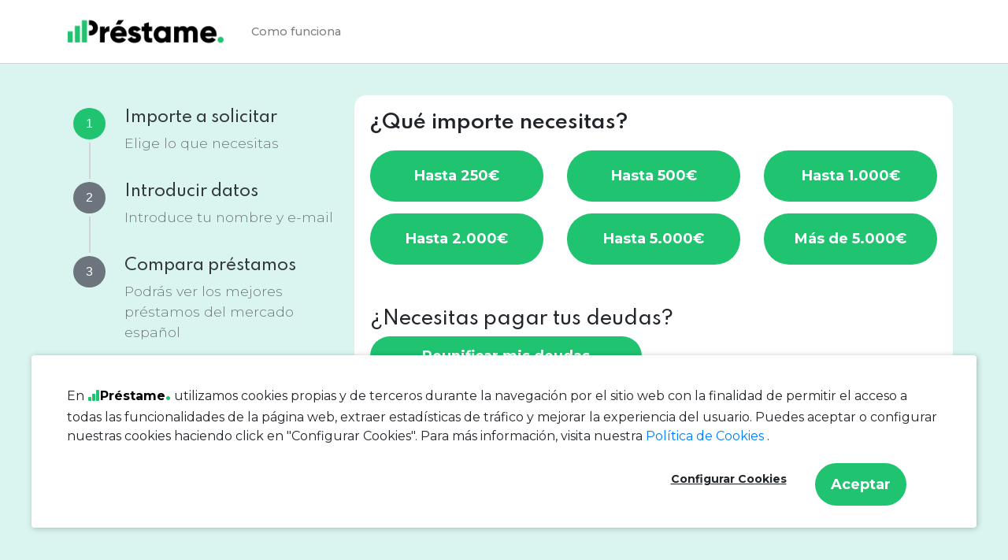

--- FILE ---
content_type: text/html; charset=UTF-8
request_url: https://www.prestame.es/es/solicitar
body_size: 8523
content:
  <!DOCTYPE html>
<html lang="ES" dir="ltr">
  <head>
    <meta charset="utf-8">
<meta content="width=device-width, initial-scale=1.0" name="viewport">
<link rel="icon" type="image/png" href="https://www.prestame.es/img/favicon.png">

  <title>Introduce el importe que necesitas - Préstame </title>
<meta content="" name="keywords">

<meta charset="utf-8">
<meta name="author" content="Kosmos Marketing">

<meta name="description"  content="" />


<script async src="https://www.googletagmanager.com/gtag/js?id=G-YKJ60YY3SY"></script>
<script>
  window.dataLayer = window.dataLayer || [];
  function gtag(){dataLayer.push(arguments);}
  gtag('js', new Date());

  gtag('config', 'G-YKJ60YY3SY');
</script>










<!-- Google Tag Manager -->
<script>(function(w,d,s,l,i){w[l]=w[l]||[];w[l].push({'gtm.start':
new Date().getTime(),event:'gtm.js'});var f=d.getElementsByTagName(s)[0],
j=d.createElement(s),dl=l!='dataLayer'?'&l='+l:'';j.async=true;j.src=
'https://www.googletagmanager.com/gtm.js?id='+i+dl;f.parentNode.insertBefore(j,f);
})(window,document,'script','dataLayer','GTM-KJSF62XV');</script>
<!-- End Google Tag Manager -->
    <link rel="stylesheet" href="https://stackpath.bootstrapcdn.com/bootstrap/4.4.1/css/bootstrap.min.css" integrity="sha384-Vkoo8x4CGsO3+Hhxv8T/Q5PaXtkKtu6ug5TOeNV6gBiFeWPGFN9MuhOf23Q9Ifjh" crossorigin="anonymous">

<script src="https://code.jquery.com/jquery-3.5.1.slim.min.js" integrity="sha384-DfXdz2htPH0lsSSs5nCTpuj/zy4C+OGpamoFVy38MVBnE+IbbVYUew+OrCXaRkfj" crossorigin="anonymous"></script>
<script src="https://cdn.jsdelivr.net/npm/popper.js@1.16.0/dist/umd/popper.min.js" integrity="sha384-Q6E9RHvbIyZFJoft+2mJbHaEWldlvI9IOYy5n3zV9zzTtmI3UksdQRVvoxMfooAo" crossorigin="anonymous"></script>
<script src="https://stackpath.bootstrapcdn.com/bootstrap/4.5.0/js/bootstrap.min.js" integrity="sha384-OgVRvuATP1z7JjHLkuOU7Xw704+h835Lr+6QL9UvYjZE3Ipu6Tp75j7Bh/kR0JKI" crossorigin="anonymous"></script>

<script src="https://cdnjs.cloudflare.com/ajax/libs/jquery-validate/1.16.0/jquery.validate.min.js"></script>

<link rel="stylesheet" href="https://www.prestame.es/css/font-awesome.min.css">

<link href="https://fonts.googleapis.com/css2?family=Raleway:ital,wght@0,200;0,300;0,400;0,500;0,700;1,400&display=swap" rel="stylesheet">

<link href="https://fonts.googleapis.com/css2?family=Montserrat:ital,wght@0,200;0,300;0,400;0,500;0,700;1,400&display=swap" rel="stylesheet">
<link href="https://fonts.googleapis.com/css2?family=Libre+Baskerville:ital,wght@0,400;0,700;1,400&display=swap" rel="stylesheet">

<script src="https://www.prestame.es/js/ckeditorcustom/ckeditor.js"></script>

<link rel="preconnect" href="https://fonts.googleapis.com">
<link rel="preconnect" href="https://fonts.gstatic.com" crossorigin>
<link href="https://fonts.googleapis.com/css2?family=Spartan:wght@200;300;400;500;600;800&display=swap" rel="stylesheet">
<link rel="stylesheet" href="https://cdn.jsdelivr.net/npm/bootstrap-icons@1.6.1/font/bootstrap-icons.css">

<style media="screen">
h1,h2,h3,h4,h5,h6, .buttonlink{
/*  font-family: 'Raleway', sans-serif;*/
font-family: 'Spartan', sans-serif;
//font-family: 'Libre Baskerville', serif;

}

p, a, ul li, ol li, label{
  font-family: 'Montserrat', sans-serif;
}

a, a:hover, a:visited{
  color: inherit;
   text-decoration: inherit; /* no underline */

}
</style>
  </head>
  <body>

        <!-- Google Tag Manager (noscript) -->
    <noscript><iframe src="https://www.googletagmanager.com/ns.html?id=GTM-KJSF62XV"
    height="0" width="0" style="display:none;visibility:hidden"></iframe></noscript>
    <!-- End Google Tag Manager (noscript) -->


          <div class="container">

</div>
<div id="cookienotice" class="fixed-bottom card">
  <div class="container">
    <div class="row">
      <div class="col-md-12">
        <p>

          En <span class="prestame"><i class="bi bi-bar-chart-fill"></i> Préstame</span> utilizamos cookies propias y de terceros durante la navegación por el sitio web
          con la finalidad de permitir el acceso a todas las funcionalidades de la página web, extraer estadísticas de tráfico y mejorar la experiencia del usuario.
          Puedes aceptar o configurar nuestras cookies  haciendo click en "Configurar Cookies". Para más información, visita nuestra <a href="https://www.prestame.es/es/cookies" target="_blank" style="color:#007bff"> Política de Cookies </a>.</p>


      </div>
    </div>
    <div class="row justify-content-end" >
      <div class="col-md-2" style="">
        <a  class="closecookies" type="button" class="closecookies" data-toggle="modal" data-target="#modalcookies" onclick="configurecookies();" style="padding-left:0px;padding-right:0px;font-size:14px !important;background: transparent;border-left:none;text-decoration: underline;">
          Configurar Cookies
        </a>

      </div>
      <div class="col-md-2" style="padding-top:20px;">
        <a class="closecookies" href="javascript:void(0);" onclick="closecookiebar();">
          Aceptar
        </a>
      </div>
    </div>

    </div>

  </div>
</div>


<!-- Button trigger modal -->


<!-- Modal -->
<div class="modal fade bd-example-modal-lg" id="modalcookies" tabindex="-1" role="dialog" aria-labelledby="modalcookiesTitle" aria-hidden="true">
  <div class="modal-dialog modal-dialog-centered modal-lg" role="document">
    <div class="modal-content">
      <div class="modal-header">
        <h5 class="modal-title" id="exampleModalLongTitle">Configuración de Cookies</h5>
        <button type="button" class="close" data-dismiss="modal" aria-label="Close">
          <span aria-hidden="true">&times;</span>
        </button>

      </div>
      <div class="modal-body">
        <h5>Puedes configurar las cookies según tus preferencias personales. </h5>
        <p>
          Has de tener en cuenta que modificar las cookies de <span class="prestame"><i class="bi bi-bar-chart-fill"></i> Préstame</span> puede afectar a tu experiencia como usuario.
          Marca la tipología de cookies que quieras aceptar. Si no has registrado ninguna opción, seguirás navegando sin cookies.
        </p>


        <div class="form-check">
          <input class="form-check-input" type="checkbox" value="" id="flexCheckChecked" checked>
          <label class="form-check-label" for="flexCheckChecked">
                <p style="margin-bottom:0px;">Cookies necesarias</p>
                <p class="text-muted">Son las mínimas cookies necesarias para el funcionamiento del portal web.</p>
          </label>
        </div>


        <div class="form-check">
          <input class="form-check-input" type="checkbox" value="" id="flexCheckChecked">
          <label class="form-check-label" for="flexCheckChecked">
              <p style="margin-bottom:0px;">Cookies Analíticas</p>
              <p class="text-muted">Sirven para analizar el comportamiento del usuario en el portal y poder mejorar su experiencia.</p>
          </label>
        </div>



        <div class="form-check">
          <input class="form-check-input" type="checkbox" value="" id="flexCheckChecked">
          <label class="form-check-label" for="flexCheckChecked">
              <p style="margin-bottom:0px;">Cookies de Registro</p>
              <p class="text-muted">Cookies que guardan preferencias del usuario.</p>
          </label>
        </div>
      </div>
      <div class="modal-footer">

        <p>          Puedes consultar toda la información relativa a cookies haciendo click
         <a href="https://www.prestame.es/es/cookies" target="_blank" style="color:#007bff">Aquí</b></a>.</p>

        <div class="col-md-3 closecookies" onclick="closecookiebar();" data-toggle="modal" data-target="#modalcookies">
            Guardar
        </div>

        <div class="col-md-3 closecookies" onclick="closecookiebar();" data-toggle="modal" data-target="#modalcookies">
            Aceptar todas
        </div>


      </div>
    </div>
  </div>
</div>


<style media="screen">
#cookienotice {
  padding-top: 30px;
  padding-bottom: 20px;
  min-height: 60px;
  background-color: white;

  max-width: 1200px;
  margin: auto;
  margin-bottom: 50px;
}
.modal-body p{
  font-size: 14px;
}
.modal-body .form-check{
  padding-left: 40px;
}
#cookienotice p{
}

.modal-header{
  background-color: #1fc370;
  color: white;
}

.modal-header *{
}

.closecookies{
  width: 100%;
  background-color: #1fc370;
  color: #fff;
  padding: 16px 20px;
  cursor: pointer;
  margin-bottom: 15px;
  transition: 0.3s;
  border-radius: 35px;
  text-align: center;
  font-size: 18px !important;
  font-weight: 600;
  cursor: pointer;
}
</style>
              <nav id="topbar" class="navbar navbar-expand-lg navbar-light bg-light sticky-top">
    <div class="container">
      <a class="navbar-brand" href="https://www.prestame.es/es/">
        <img src="https://www.prestame.es/img/logo.png" class="d-inline-block align-top" alt="" loading="lazy" style="max-width:200px">
      </a>
      <button class="navbar-toggler" type="button" data-toggle="collapse" data-target="#navbarColor01" aria-controls="navbarColor01" aria-expanded="false" aria-label="Toggle navigation">
        <span class="navbar-toggler-icon"></span>
      </button>

      <div class="collapse navbar-collapse" id="navbarColor01">
        <ul class="navbar-nav mr-auto">

          <li class="nav-item">
            <a class="nav-link" href="https://www.prestame.es/es/como-funciona">Como funciona</a>
          </li>
              
        </ul>

           
            </div>
      </div>
    </nav>


    <style media="screen">
      #countryselect img{
        border-radius: 50%;
            /*ox-shadow: 0 0 0 1px #ddd;*/
        width:24px;
        height:24px;
      }

    .navbar-light  .nav-link{
        margin-left: 10px !important;
        font-size: 0.9rem;
      }
    </style>
    

    <div class="container">
  <div id="breadcrumbs">
      </div>
</div>


<style media="screen">
  #breadcrumbs{
    margin-top: 20px;
    margin-bottom: 20px;
  }
  #breadcrumbs a{
    color: #074482;
  }
  #breadcrumbs a:hover{
    color: #00acd2;
  }
  .breadcrumb {
    padding: 4px 10px;
    list-style: none;
    background-color: transparent;
    margin-bottom: 0px;
  }
  #breadcrumbs *{
    font-size: 14px;
  }
</style>
    
<script src="https://cdnjs.cloudflare.com/ajax/libs/jquery-validate/1.16.0/jquery.validate.min.js"></script>

<div id="form" class="container">
  <div class="row">
    <div class="col-md-4">

      <div class="d-block d-lg-none">
        <div class="progress">
  <div class="progress-bar" role="progressbar"

  style="width: 33%;"  
  aria-valuenow="33" aria-valuemin="0" aria-valuemax="100"></div>
</div>


  <style media="screen">
  .progress{
    margin-bottom: 20px;
    height: 7px;
    margin-top: -10px;
  }

  </style>
      </div>


      <div class="d-none d-lg-block">
        <div class="stepper d-flex flex-column mt-3 ml-2">
    <div class="d-flex mb-1">
      <div class="d-flex flex-column pr-4 align-items-center">
        <div class="rounded-circle py-2 px-3 text-white mb-1 bg-primary">1</div>
        <div class="line h-100"></div>
      </div>
      <div>
        <h5 class="text-dark">Importe a solicitar</h5>
        <p class="lead text-muted pb-3">Elige lo que necesitas</p>
      </div>
    </div>
    <div class="d-flex mb-1">
      <div class="d-flex flex-column pr-4 align-items-center">
        <div class="rounded-circle py-2 px-3 text-white mb-1 bg-secondary">2</div>
        <div class="line h-100"></div>
      </div>
      <div>
        <h5 class="text-dark">Introducir datos</h5>
        <p class="lead text-muted pb-3">Introduce tu nombre y e-mail</p>
      </div>
    </div>
    <div class="d-flex mb-1">
      <div class="d-flex flex-column pr-4 align-items-center">
        <div class="rounded-circle py-2 px-3 text-white mb-1 bg-secondary">3</div>
        <div class="line h-100 d-none"></div>
      </div>
      <div>
        <h5 class="text-dark">Compara préstamos</h5>
        <p class="lead text-muted pb-3">Podrás ver los mejores préstamos del mercado español</p>
      </div>
    </div>
  </div>


  <style media="screen">
  .stepper .line {
  width: 2px;
  background-color: lightgrey !important;
}
  .stepper .lead {
  font-size: 1.1rem;
}

.bg-primary{
  background-color: #1fc370 !important;
}

  </style>
      </div>
    </div>
    <div class="col-md-8 envelopeform">
      
            <form id="smartform" class="" action="https://www.prestame.es/es/Form/datos" method="get">
        <div class="outerform">
          <h2>¿Qué importe necesitas?</h2>
<h5></h5>
  <div class="row selector">
        <div class="col-12 col-md-4">
      <input type="radio" id="opta" name="amount" value="250" onclick="submit()" required>
      <label for="opta" class="radio-inline">
        Hasta 250€      </label>
    </div>
    <div class="col-12 col-md-4">
      <input type="radio" id="opt0" name="amount" value="500" onclick="submit()" required>
      <label for="opt0" class="radio-inline">
        Hasta 500€      </label>
    </div>

    <div class="col-12 col-md-4">
      <input type="radio" id="opt1" name="amount" value="1000" onclick="submit()" required>
      <label for="opt1" class="radio-inline">
        Hasta 1.000€      </label>
    </div>
    <div class="col-12 col-md-4">
      <input type="radio" id="opt2" name="amount" value="2000" onclick="submit()" required>
      <label for="opt2" class="radio-inline">
        Hasta 2.000€      </label>
    </div>
    <div class="col-12 col-md-4">
      <input type="radio" id="opt3" name="amount" value="5000" onclick="submit()" required>
      <label for="opt3" class="radio-inline">
        Hasta 5.000€      </label>
    </div>

    <div class="col-12 col-md-4">
      <input type="radio" id="opt10" name="amount" value="6000" onclick="submit()" required>
      <label for="opt10" class="radio-inline">
        Más de 5.000€      </label>
    </div>



        <div class="col-12">
          <h4 style="margin-top:40px">¿Necesitas pagar tus deudas?</h3>
        </div>
        <div class="col-12 col-md-6">
          <a href="https://www.liberadora.com/es/Form/redeuda?aff_id=Prestame" class="buttondeudas" target="_blank">
            Reunificar mis deudas
          </a>
        </div>


<style media="screen">
  .buttondeudas{
      width: 100%;
      background-color: #1fc370;
      color: #fff !important;;
      padding: 12px 8px;
      cursor: pointer;
      margin-bottom: 15px;
      transition: 0.3s;
      border-radius: 35px;
      text-align: center;
      font-size: 18px !important;
      font-weight: 600;
      display: block;
  }
</style>


    







            <div class="row">
            <div id="errorspace">

            </div>
            <div class="lasterrrors">

            </div>
          </div>
        </div>




        <div class="row" style="margin-top:20px;padding-bottom:27px">
                  <div class="col text-center" >

                      </div>
        </div>
      </form>
    </div>
  </div>
</div>


<style media="screen">
@media (max-width: 991.98px) {
  .envelopeform{
    border-radius: 0px !important;
    padding-top: 0px !important;
  }
  body{
    background-color: white !important;
  }
  #form h2{
    margin-bottom: 15px !important;
  }
 }
</style>

<style media="screen">

.envelopeform{
  background: white;
  padding: 20px;
  border-radius: 15px;
}

#form h2{
  font-weight: 600;
    font-size: 25px;
    margin-bottom: 20px;
}

#form .selector input[type=radio] +label, #form .selector input[type=checkbox] +label {
    width: 100%;
    background-color: #1fc370 !important;
  }

  #form label{

  }

body{
  background-color: #daf5f0;
}
.formbtn{
    width: 100px;
    text-align: center;
    padding: 10px ;
    background:  #008d1e;
    border: none;
    color: white;
}

.outerform{
  min-height: 300px;
}

.formbtn:hover{
    background:  #1fc370 !important;
    color: white;
}

.progress-bar{
  background-color: #1fc370;
}


.formbtn i{
  font-size: 24px;
  width: 24px;
}

  label span{
    font-size: 14px;
    display: block;

  }
  label.double{
    padding: 8px 8px !important;
  }
</style>


  <script>
    $("#smartform").validate({

    errorPlacement: function(error, element) {
      error.insertAfter('#errorspace');
    },
    errorElement: "span",
    errorClass: "errormsg",
    

rules: {
  amount: {
    required: true,
    minlength: 3,
    maxlength: 13,
  },
  deudaentidad: {
    required: true,
  },
  income: {
    required: true,
    maxlength: 10,
  },
  name: {
    required: true,
    minlength: 2,
    maxlength: 30,
  },
  surname: {
    required: true,
    minlength: 2,
    maxlength: 60,
  },
  email: {
    minlength: 6,
    required: true,
    email: true,
    domainNotBanned: true,
  },
  telephone: {
    required: true,
    minlength: 7,
    maxlength: 20,
  },
  day: {
    required: true,
    min: 1,
  },
  month: {
    required: true,
  },
  year: {
    required: true,
  },
  zipcode: {
    required: true,
    minlength: 4,
    maxlength: 6,
  },
  verification: {
    required: true,
    minlength: 6,
    maxlength: 6,
  },
  privacy: {
    required: true,
  },
  marca: {
    required: true,
    minlength: 3,
    maxlength: 15,
  },
  modelo: {
    required: true,
    minlength: 3,
    maxlength: 15,
  },
  km: {
    required: true,
    min: 100,
    max: 10000000,
  },
  matricula: {
    required: true,
    minlength: "7",
    maxlength: "7",
  },
  rfc: {
    required: true,
    minlength: "11",
    maxlength: "13",
  },
  city: {
    required: true,
    minlength: "3",
    maxlength: "50",
  },
  municipality: {
    required: true,
    minlength: "3",
    maxlength: "50",
  },
  neighborhood: {
    required: true,
  },
  street: {
    required: true,
    minlength: "3",
    maxlength: "50",
  },
  number: {
    required: true,
    minlength: "1",
    maxlength: "5",
  },

  },
  messages: {
    amount: {
    required: "Introduce el monto",
    minlength: "Introduce un monto mayor",
    maxlength: "Introduce un monto menor"
    },
    income: {
    required: "Introduce tus ingresos, aunque sea 0",
    maxlength: "Introduce unos ingresos reales"
    },
    deudaentidad: {
    required: "Introduce tus ingresos, aunque sea 0",
    },
    name: {
      required: "Introduce tu nombre",
      minlength: "Introduce un nombre válido",
      maxlength: "Introduce un nombre válido",
    },
    surname: {
      required: "Introduce tus apellidos",
      minlength: "Introduce apellidos válidos",
      maxlength: "Introduce apellidos válidos",
    },
    email: {
      required: "Introduce tu E-mail",
      email: "Introduce un E-mail correcto",
      minlength: "Introduce un E-mail correcto",
      domainNotBanned: "Introduce un E-mail correcto",
    },
    telephone: {
      required: "Introduce tu número de teléfono",
      minlength: "Introduce un teléfono válido",
      maxlength: "Introduce un teléfono válido",
    },
    birthdate: {
      required: "Introduce tu fecha de nacimiento",
    },
    day: {
      required: "Introduce un día correcto",
    },
    month: {
      required: "Introduce un mes correcto",
    },
    year: {
      required: "Introduce un año correcto",
    },
    zipcode: {
      required: "Introduce un código postal",
      minlength: "Introduce un código postal de 5 cifras",
      maxlength: "Introduce un código postal de 5 cifras",
    },
    verification: {
      required: "Introduce el código de 6 cifras que te hemos enviado a tu e-mail",
      minlength: "Introduce el código de 6 cifras que te hemos enviado a tu e-mail",
      maxlength: "Introduce el código de 6 cifras que te hemos enviado a tu e-mail",
    },
    privacy: {
      required: "Tienes que aceptar las políticas de privacidad",
    },
    marca: {
      required: "Introduce la marca de tu coche",
      minlength: "Introduce una marca correcta",
      maxlength: "Introduce una marca correcta",
    },
    modelo: {
      required: "Introduce el modelo de tu coche",
      minlength: "Introduce un modelo correcto",
      maxlength: "Introduce un modelo correcto",
    },
    km: {
      required: "Introduce los kilómetros de tu coche",
      min: "Introduce un kilometraje correcto",
      max: "Introduce un kilometraje correcto",
    },
    matricula: {
      required: "Introduce la matrícula de tu coche",
      minlength: "Introduce una matrícula correcta",
      maxlength: "Introduce una matrícula correcta",
    },
    rfc: {
      required: "Introduce tu RFC",
      minlength: "Introduce un RFC correcto",
      maxlength: "Introduce un RFC correcto",
    },
    city: {
      required: "Introduce tu ciudad",
      minlength: "Introduce tu ciudad",
      maxlength: "Introduce un nombre correcto",
    },
    municipality: {
      required: "Introduce tu municipalidad",
      minlength: "Introduce tu municipalidad",
      maxlength: "Introduce una municipalidad correcta",
    },
    neighborhood: {
      required: "Introduce tu colonia",
      minlength: "Introduce tu colonia",
      maxlength: "Introduce una colonia correcta",
    },
    street: {
      required: "Introduce tu calle",
      minlength: "Introduce una calle correcta",
      maxlength: "Introduce una calle correcta",
    },
    number: {
      required: "Introduce el número de vivienda",
      minlength: "Introduce el número de vivienda",
      maxlength: "Introduce un número correcto",
    },

}
  });
</script>




<script type="text/javascript">
$(document).ready(function () {
  $("#form").validate();
});
</script>


<script type="text/javascript">
$('input.num').keyup(function(event) {
  if(event.which > 36 && event.which < 41) return;
  $(this).val(function(index, value) {
          return value.replace(/\D/g, "").replace(/\B(?=(\d{3})+(?!\d))/g, ".");
        });
});
</script>



<script type="text/javascript">
$( document ).ready(function() {
    $("input").first().focus();
});
</script>

    
    
          <script>

function getCookie(c_name){
    var c_value = document.cookie;
    var c_start = c_value.indexOf(" " + c_name + "=");
    if (c_start == -1){
        c_start = c_value.indexOf(c_name + "=");
    }
    if (c_start == -1){
        c_value = null;
    }else{
        c_start = c_value.indexOf("=", c_start) + 1;
        var c_end = c_value.indexOf(";", c_start);
        if (c_end == -1){
            c_end = c_value.length;
        }
        c_value = unescape(c_value.substring(c_start,c_end));
    }
    return c_value;
}

function setCookie(c_name,value,exdays){
    var exdate=new Date();
    exdate.setDate(exdate.getDate() + exdays);
    var c_value=escape(value) + ((exdays==null) ? "" : "; expires="+exdate.toUTCString()) + "; path=/;";
    console.log(c_value);
    document.cookie=c_name + "=" + c_value;
}

if(getCookie('cookiepolicy')!="accepted"){
    document.getElementById("cookienotice").style.display="block";
}
if(getCookie('cookiepolicy')=="accepted"){
  document.getElementById("cookienotice").style.display="none";
}
function setCookieBar(){
    setCookie('cookiepolicy','accepted',60);
}
function closecookiebar(){
    document.getElementById("cookienotice").style.display="none";
    setCookieBar();
}

function closecookiebar(){
    document.getElementById("cookienotice").style.display="none";
      setCookieBar();
    $('#myModal').on('shown.bs.modal', function () {
      $('#myInput').trigger('focus')
    })
}


</script>
    
  </body>
</html>

<style media="screen">
  .buttonlink{
    max-width: 254px !important;
margin: auto !important;
background-color: #1fc370;
border-radius: 60px;
border: none !important;
padding: 19px 8px;
margin-top: 20px;
display: block;
color: white !important;
font-weight: 600 !important;
text-transform: uppercase;
  }

  .button{
background-color: #1fc370  !important;
color: #fff;
min-width: 150px !important;
cursor: pointer;
margin-bottom: 15px;
transition: 0.3s;
border-radius: 35px  !important;
text-align: center;
font-size: 18px !important;
font-weight: 600;
  }

  .button:focus{
background-color: #1fc370  !important;
  }

  .bi-bar-chart-fill{
      color: #1fc370;
      margin-right: -5px
  }
  .prestame{
    font-weight: bold;
    color: black;
  }
  .prestame::after {
    content: ".";
    color: #1fc370;
    font-size:25px
  }

  .underline {
    font-weight: 300;
    display: inline-block;
    padding-bottom: 5px;
    position: relative;
  }
  .underline:before{
      content: "";
      position: absolute;
      width: 25px;
      height: 1px;
      bottom: 0;
      left: 1%;
      border-bottom: 2px solid #1fc370;
  }
</style>



<style media="screen">
  .infopage p, .infopage li{
    padding-bottom: 10px;
  }
  .infopage b{
    color: #1fc370;
  }
  .infopage h3{
    margin-top: 50px;
  }
  .infopage h4{
    margin-top: 20px;
  }
  .infopage a{
     text-decoration: underline;
     color: #1fc370;
  }
</style>

<style media="screen">

    ::-moz-selection {
      background: yellow;
    }

    ::selection {
      background: yellow;
    }

  #topbar{
    background-color: white !important;
    border-bottom: 1px solid lightgrey;
    padding-top: 15px;
    padding-bottom: 15px;
  }

  @media (min-width: 992px){
    .navbar-light .navbar-nav .nav-link {
      margin-left: 20px;
    }
  }

  .card {
    box-shadow: 1px 1px 7px 0px rgb(29 29 29 / 28%);
    border: none;
  }

  .privacysecond{
    font-size: 11px;
    color: grey;
  }
  a.link{
    text-decoration: underline;
    color:   #1fc370;
  }


  .navbar-light .navbar-nav .nav-link {
    font-weight: 500;
  }
  .categorydesc h3{
    margin-top: 50px;
  }

    .product, .question{
      border-top: .5px solid rgba(164,173,191,.5);
      padding: 20px 10px;
      padding-bottom: 15px;
      background-color: white;
    }
    .product .buttons .btn,
    .question .buttons .btn,
    #product .btn
    {
      width: 100%;
      border-radius: 30px;
      margin-top: 20px;
      color: white;
    }
    img.avatar{
      border-radius: 50%;
      padding: 10px 30px;
      max-width: 160px;
      margin: auto;
    }
    .smallp{
      text-transform: uppercase;
      font-size: 10px;
      color: grey;
      margin-top: 20px;
    }
    body{

    }

    .product-card  .caticon,
    #product .caticon{
      width:24px;
      padding: 3px;
    }
    #product .card-text{
      margin-top: 10px;
    }
    .product-card  .product-category{
      margin-bottom: 3px;
    }
    .product-card{
      margin-bottom: 15px !important;
    }
    .product-card .bankname{
      margin-bottom: 3px;
    }
    .product-card  .product-category small{
      filter: brightness(90%);
    }

    .product-category.text-purple{
      color: #7445bb;
    }
    .badge-purple{
      color: #fff;
      background-color: #7445bb;
    }

    .product-category.text-orange{
      color: #7ED600;
    }
    .badge-orange{
      color: #fff;
      background-color: #7ED600;
    }
    .badge{
      font-weight: 500;
    }
    .product-card .banklogo{
      width: 200px;
    }
    .product-card .card-title{
      /*height: 48px;*/

    }

    .product .caticon,
    .question .caticon,
     {
      width: 24px;
      padding: 3px;
    }
    #questionfilter .caticon{
      width: 30px;
    }
    #questionfilter .nav-link{
      padding-left: 0px;
      padding-right: 25px;
    }
    #questionfilter{
      margin-bottom: 20px;
    }
    .product h6{
      margin-bottom: 3px;
    }
    .product .productdata{

    }

    .product-card .features{
        min-height: 60px;
        margin-top: 10px;
    }

    .features p{
      font-weight: 500;
      font-size: 14px;
      padding-left: 15px;
      margin-bottom: 5px;
      color: #444;
    }

    .features p i.fa-check{
      color: green;
    }

  </style>



<style media="screen">
.date {
  color: grey;
  font-size: 0.8rem;
  font-weight: 400;
}
</style>



  <style media="screen">
  #form span.errormsg{
    background-color: red;
    color: white;
    padding:10px !important;
    margin: 10px !important;
    float: right;
  }
  #form span.errormsg2{
    color: red;
    font-weight: bold;
    font-size: 14px;
  }
#form{
  padding-top: 20px;
}
.formhome #form{
  min-height: inherit;
  padding-top: 10px;
}

.formhome #form h4{
  margin-bottom: 20px;
}

.formhome #form .selector input[type=radio] +label,
.formhome #form .selector input[type=checkbox] +label
{
  font-size: 20px !important;
  padding-top: 18px;
  padding-left: 15px;
/*  box-shadow: 3px 3px 4px 0px #8080808c;
background-color: white;
border: 0.5px solid lightgrey;
color: #666;*/
}

#form .selector input[type=radio] +label,
#form .selector input[type=checkbox] +label
 {
  width: 100%;
  background-color: #1fc370;
  color: #fff;
  padding: 19px 8px;
  cursor: pointer;
  margin-bottom: 15px;
  transition: 0.3s;
  border-radius: 35px;
  text-align: center;
  font-size: 18px !important;
  font-weight:600;
}

#form .selector input[type=radio] +label:hover,
#form .selector input[type=checkbox] +label:hover
 {
   background-color: #008d1e;
   transition: 0.3s;
 }

#form .selector input[type=radio],
#form .selector input[type=checkbox]{
  display:none;
}

input:focus,
textarea:focus{
  outline: none !important;
  -webkit-box-shadow: none;
}

*:focus {

box-shadow: none !important;
}
#form .input-group-text{
  background-color: white;
  font-size: 20px;
  border: 1px solid lightgrey;
  border-right: 0px;
  padding-right: 5px;
  padding-left: 20px;
}

.input-group .form-control-lg {
  padding-left: 5px;
}


#form .input-group input[type=text]{
  border-left: 0px;
}

#form .form-check p{
  display: inline;
  margin-left: 10px;

}

#form .form-check {
  padding-left: 0px;

}


#form label small {
    display: block;
    font-size: 14px;
    margin-bottom: -3px;
    margin-top: -5px;
}
  </style>





  <style media="screen">
    .sidebar .sec{
      margin-bottom: 50px;
    }

    .sidebar #formside .col-md-6{
      width: 100% !important;
      max-width: 100% !important;
      flex: inherit;
    }
    #formside .selector input[type=radio] +label.radio-inline{
      padding-top: 10px !important;
      padding-bottom: 10px !important;
      height: inherit !important;
      font-size: 20px !important;
    }
    #formside .container{
      padding: 0px !important;
    }

    .sidebar .lastposts p{
      margin-bottom: 20px;
      font-weight: 400;
    }
  </style>













  <style media="screen">
  /*FLOATING LABEL*/

  .questionform label{
    padding-top: .25rem;
    padding-bottom: .25rem;
    color: #777;
    margin-bottom: 0px;
  }
  .form-signin {
    width: 100%;
    max-width: 420px;
    padding: 15px;
    margin: auto;
  }

  .form-label-group {
    position: relative;
    margin-bottom: 1rem;
  }

  .form-label-group input,
  .form-label-group label {
    height: 3.125rem;
    padding: .75rem;
  }

  .form-label-group label {
    position: absolute;
    top: 0;
    left: 0;
    display: block;
    width: 100%;
    margin-bottom: 0; /* Override default `<label>` margin */
    line-height: 1.5;
    color: #495057;
    pointer-events: none;
    cursor: text; /* Match the input under the label */
    border: 1px solid transparent;
    border-radius: .25rem;
    transition: all .1s ease-in-out;
  }

  .form-label-group input::-webkit-input-placeholder {
    color: transparent;
  }

  .form-label-group input::-moz-placeholder {
    color: transparent;
  }

  .form-label-group input:-ms-input-placeholder {
    color: transparent;
  }

  .form-label-group input::-ms-input-placeholder {
    color: transparent;
  }

  .form-label-group input::placeholder {
    color: transparent;
  }

  .form-label-group input:not(:-moz-placeholder-shown) {
    padding-top: 1.25rem;
    padding-bottom: .25rem;
  }

  .form-label-group input:not(:-ms-input-placeholder) {
    padding-top: 1.25rem;
    padding-bottom: .25rem;
  }

  .form-label-group input:not(:placeholder-shown) {
    padding-top: 1.25rem;
    padding-bottom: .25rem;
  }

  .form-label-group input:not(:-moz-placeholder-shown) ~ label {
    padding-top: .25rem;
    padding-bottom: .25rem;
    font-size: 12px;
    color: #777;
  }

  .form-label-group input:not(:-ms-input-placeholder) ~ label {
    padding-top: .25rem;
    padding-bottom: .25rem;
    font-size: 12px;
    color: #777;
  }

  .form-label-group input:not(:placeholder-shown) ~ label {
    padding-top: .25rem;
    padding-bottom: .25rem;
    font-size: 12px;
    color: #777;
  }

  /* Fallback for Edge
  -------------------------------------------------- */
  @supports (-ms-ime-align: auto) {
    .form-label-group {
      display: -ms-flexbox;
      display: flex;
      -ms-flex-direction: column-reverse;
      flex-direction: column-reverse;
    }

    .form-label-group label {
      position: static;
    }

    .form-label-group input::-ms-input-placeholder {
      color: #777;
    }
  }
  </style>






  <style media="screen">
  /*RESPONSIVE*/
  @media only screen and (max-width: 750px) {
    #form{
      padding-top: 0px;
    }
    .tophome{
      padding-top: 0px;
    }
    .tophome h1{
      font-size: 1.5rem !important;
    }
    #topbar{
      padding-top: 8px;
      padding-bottom: 8px;
    }
    #form .selector input[type=radio] +label, #form .selector input[type=checkbox] +label
    {
    padding: 12px 8px;
    cursor: pointer;
    margin-bottom: 12px;
    height: inherit !important;
  }
}
  </style>
